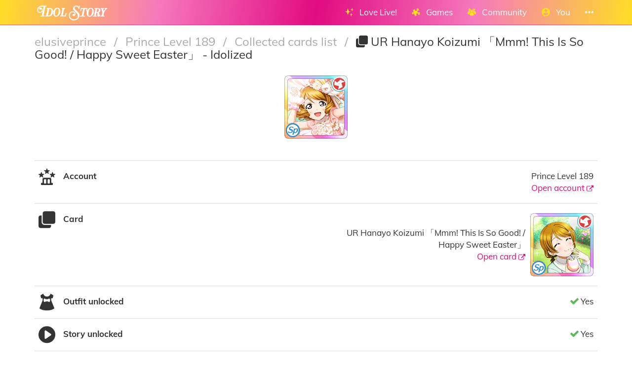

--- FILE ---
content_type: text/html; charset=utf-8
request_url: https://www.google.com/recaptcha/api2/anchor?ar=1&k=6LeMXWsqAAAAADjCswSkkNOU_PitMQt1_qeL89oH&co=aHR0cHM6Ly9pZG9sLnN0OjQ0Mw..&hl=en&v=PoyoqOPhxBO7pBk68S4YbpHZ&size=invisible&anchor-ms=20000&execute-ms=30000&cb=b66q34sjtczr
body_size: 48610
content:
<!DOCTYPE HTML><html dir="ltr" lang="en"><head><meta http-equiv="Content-Type" content="text/html; charset=UTF-8">
<meta http-equiv="X-UA-Compatible" content="IE=edge">
<title>reCAPTCHA</title>
<style type="text/css">
/* cyrillic-ext */
@font-face {
  font-family: 'Roboto';
  font-style: normal;
  font-weight: 400;
  font-stretch: 100%;
  src: url(//fonts.gstatic.com/s/roboto/v48/KFO7CnqEu92Fr1ME7kSn66aGLdTylUAMa3GUBHMdazTgWw.woff2) format('woff2');
  unicode-range: U+0460-052F, U+1C80-1C8A, U+20B4, U+2DE0-2DFF, U+A640-A69F, U+FE2E-FE2F;
}
/* cyrillic */
@font-face {
  font-family: 'Roboto';
  font-style: normal;
  font-weight: 400;
  font-stretch: 100%;
  src: url(//fonts.gstatic.com/s/roboto/v48/KFO7CnqEu92Fr1ME7kSn66aGLdTylUAMa3iUBHMdazTgWw.woff2) format('woff2');
  unicode-range: U+0301, U+0400-045F, U+0490-0491, U+04B0-04B1, U+2116;
}
/* greek-ext */
@font-face {
  font-family: 'Roboto';
  font-style: normal;
  font-weight: 400;
  font-stretch: 100%;
  src: url(//fonts.gstatic.com/s/roboto/v48/KFO7CnqEu92Fr1ME7kSn66aGLdTylUAMa3CUBHMdazTgWw.woff2) format('woff2');
  unicode-range: U+1F00-1FFF;
}
/* greek */
@font-face {
  font-family: 'Roboto';
  font-style: normal;
  font-weight: 400;
  font-stretch: 100%;
  src: url(//fonts.gstatic.com/s/roboto/v48/KFO7CnqEu92Fr1ME7kSn66aGLdTylUAMa3-UBHMdazTgWw.woff2) format('woff2');
  unicode-range: U+0370-0377, U+037A-037F, U+0384-038A, U+038C, U+038E-03A1, U+03A3-03FF;
}
/* math */
@font-face {
  font-family: 'Roboto';
  font-style: normal;
  font-weight: 400;
  font-stretch: 100%;
  src: url(//fonts.gstatic.com/s/roboto/v48/KFO7CnqEu92Fr1ME7kSn66aGLdTylUAMawCUBHMdazTgWw.woff2) format('woff2');
  unicode-range: U+0302-0303, U+0305, U+0307-0308, U+0310, U+0312, U+0315, U+031A, U+0326-0327, U+032C, U+032F-0330, U+0332-0333, U+0338, U+033A, U+0346, U+034D, U+0391-03A1, U+03A3-03A9, U+03B1-03C9, U+03D1, U+03D5-03D6, U+03F0-03F1, U+03F4-03F5, U+2016-2017, U+2034-2038, U+203C, U+2040, U+2043, U+2047, U+2050, U+2057, U+205F, U+2070-2071, U+2074-208E, U+2090-209C, U+20D0-20DC, U+20E1, U+20E5-20EF, U+2100-2112, U+2114-2115, U+2117-2121, U+2123-214F, U+2190, U+2192, U+2194-21AE, U+21B0-21E5, U+21F1-21F2, U+21F4-2211, U+2213-2214, U+2216-22FF, U+2308-230B, U+2310, U+2319, U+231C-2321, U+2336-237A, U+237C, U+2395, U+239B-23B7, U+23D0, U+23DC-23E1, U+2474-2475, U+25AF, U+25B3, U+25B7, U+25BD, U+25C1, U+25CA, U+25CC, U+25FB, U+266D-266F, U+27C0-27FF, U+2900-2AFF, U+2B0E-2B11, U+2B30-2B4C, U+2BFE, U+3030, U+FF5B, U+FF5D, U+1D400-1D7FF, U+1EE00-1EEFF;
}
/* symbols */
@font-face {
  font-family: 'Roboto';
  font-style: normal;
  font-weight: 400;
  font-stretch: 100%;
  src: url(//fonts.gstatic.com/s/roboto/v48/KFO7CnqEu92Fr1ME7kSn66aGLdTylUAMaxKUBHMdazTgWw.woff2) format('woff2');
  unicode-range: U+0001-000C, U+000E-001F, U+007F-009F, U+20DD-20E0, U+20E2-20E4, U+2150-218F, U+2190, U+2192, U+2194-2199, U+21AF, U+21E6-21F0, U+21F3, U+2218-2219, U+2299, U+22C4-22C6, U+2300-243F, U+2440-244A, U+2460-24FF, U+25A0-27BF, U+2800-28FF, U+2921-2922, U+2981, U+29BF, U+29EB, U+2B00-2BFF, U+4DC0-4DFF, U+FFF9-FFFB, U+10140-1018E, U+10190-1019C, U+101A0, U+101D0-101FD, U+102E0-102FB, U+10E60-10E7E, U+1D2C0-1D2D3, U+1D2E0-1D37F, U+1F000-1F0FF, U+1F100-1F1AD, U+1F1E6-1F1FF, U+1F30D-1F30F, U+1F315, U+1F31C, U+1F31E, U+1F320-1F32C, U+1F336, U+1F378, U+1F37D, U+1F382, U+1F393-1F39F, U+1F3A7-1F3A8, U+1F3AC-1F3AF, U+1F3C2, U+1F3C4-1F3C6, U+1F3CA-1F3CE, U+1F3D4-1F3E0, U+1F3ED, U+1F3F1-1F3F3, U+1F3F5-1F3F7, U+1F408, U+1F415, U+1F41F, U+1F426, U+1F43F, U+1F441-1F442, U+1F444, U+1F446-1F449, U+1F44C-1F44E, U+1F453, U+1F46A, U+1F47D, U+1F4A3, U+1F4B0, U+1F4B3, U+1F4B9, U+1F4BB, U+1F4BF, U+1F4C8-1F4CB, U+1F4D6, U+1F4DA, U+1F4DF, U+1F4E3-1F4E6, U+1F4EA-1F4ED, U+1F4F7, U+1F4F9-1F4FB, U+1F4FD-1F4FE, U+1F503, U+1F507-1F50B, U+1F50D, U+1F512-1F513, U+1F53E-1F54A, U+1F54F-1F5FA, U+1F610, U+1F650-1F67F, U+1F687, U+1F68D, U+1F691, U+1F694, U+1F698, U+1F6AD, U+1F6B2, U+1F6B9-1F6BA, U+1F6BC, U+1F6C6-1F6CF, U+1F6D3-1F6D7, U+1F6E0-1F6EA, U+1F6F0-1F6F3, U+1F6F7-1F6FC, U+1F700-1F7FF, U+1F800-1F80B, U+1F810-1F847, U+1F850-1F859, U+1F860-1F887, U+1F890-1F8AD, U+1F8B0-1F8BB, U+1F8C0-1F8C1, U+1F900-1F90B, U+1F93B, U+1F946, U+1F984, U+1F996, U+1F9E9, U+1FA00-1FA6F, U+1FA70-1FA7C, U+1FA80-1FA89, U+1FA8F-1FAC6, U+1FACE-1FADC, U+1FADF-1FAE9, U+1FAF0-1FAF8, U+1FB00-1FBFF;
}
/* vietnamese */
@font-face {
  font-family: 'Roboto';
  font-style: normal;
  font-weight: 400;
  font-stretch: 100%;
  src: url(//fonts.gstatic.com/s/roboto/v48/KFO7CnqEu92Fr1ME7kSn66aGLdTylUAMa3OUBHMdazTgWw.woff2) format('woff2');
  unicode-range: U+0102-0103, U+0110-0111, U+0128-0129, U+0168-0169, U+01A0-01A1, U+01AF-01B0, U+0300-0301, U+0303-0304, U+0308-0309, U+0323, U+0329, U+1EA0-1EF9, U+20AB;
}
/* latin-ext */
@font-face {
  font-family: 'Roboto';
  font-style: normal;
  font-weight: 400;
  font-stretch: 100%;
  src: url(//fonts.gstatic.com/s/roboto/v48/KFO7CnqEu92Fr1ME7kSn66aGLdTylUAMa3KUBHMdazTgWw.woff2) format('woff2');
  unicode-range: U+0100-02BA, U+02BD-02C5, U+02C7-02CC, U+02CE-02D7, U+02DD-02FF, U+0304, U+0308, U+0329, U+1D00-1DBF, U+1E00-1E9F, U+1EF2-1EFF, U+2020, U+20A0-20AB, U+20AD-20C0, U+2113, U+2C60-2C7F, U+A720-A7FF;
}
/* latin */
@font-face {
  font-family: 'Roboto';
  font-style: normal;
  font-weight: 400;
  font-stretch: 100%;
  src: url(//fonts.gstatic.com/s/roboto/v48/KFO7CnqEu92Fr1ME7kSn66aGLdTylUAMa3yUBHMdazQ.woff2) format('woff2');
  unicode-range: U+0000-00FF, U+0131, U+0152-0153, U+02BB-02BC, U+02C6, U+02DA, U+02DC, U+0304, U+0308, U+0329, U+2000-206F, U+20AC, U+2122, U+2191, U+2193, U+2212, U+2215, U+FEFF, U+FFFD;
}
/* cyrillic-ext */
@font-face {
  font-family: 'Roboto';
  font-style: normal;
  font-weight: 500;
  font-stretch: 100%;
  src: url(//fonts.gstatic.com/s/roboto/v48/KFO7CnqEu92Fr1ME7kSn66aGLdTylUAMa3GUBHMdazTgWw.woff2) format('woff2');
  unicode-range: U+0460-052F, U+1C80-1C8A, U+20B4, U+2DE0-2DFF, U+A640-A69F, U+FE2E-FE2F;
}
/* cyrillic */
@font-face {
  font-family: 'Roboto';
  font-style: normal;
  font-weight: 500;
  font-stretch: 100%;
  src: url(//fonts.gstatic.com/s/roboto/v48/KFO7CnqEu92Fr1ME7kSn66aGLdTylUAMa3iUBHMdazTgWw.woff2) format('woff2');
  unicode-range: U+0301, U+0400-045F, U+0490-0491, U+04B0-04B1, U+2116;
}
/* greek-ext */
@font-face {
  font-family: 'Roboto';
  font-style: normal;
  font-weight: 500;
  font-stretch: 100%;
  src: url(//fonts.gstatic.com/s/roboto/v48/KFO7CnqEu92Fr1ME7kSn66aGLdTylUAMa3CUBHMdazTgWw.woff2) format('woff2');
  unicode-range: U+1F00-1FFF;
}
/* greek */
@font-face {
  font-family: 'Roboto';
  font-style: normal;
  font-weight: 500;
  font-stretch: 100%;
  src: url(//fonts.gstatic.com/s/roboto/v48/KFO7CnqEu92Fr1ME7kSn66aGLdTylUAMa3-UBHMdazTgWw.woff2) format('woff2');
  unicode-range: U+0370-0377, U+037A-037F, U+0384-038A, U+038C, U+038E-03A1, U+03A3-03FF;
}
/* math */
@font-face {
  font-family: 'Roboto';
  font-style: normal;
  font-weight: 500;
  font-stretch: 100%;
  src: url(//fonts.gstatic.com/s/roboto/v48/KFO7CnqEu92Fr1ME7kSn66aGLdTylUAMawCUBHMdazTgWw.woff2) format('woff2');
  unicode-range: U+0302-0303, U+0305, U+0307-0308, U+0310, U+0312, U+0315, U+031A, U+0326-0327, U+032C, U+032F-0330, U+0332-0333, U+0338, U+033A, U+0346, U+034D, U+0391-03A1, U+03A3-03A9, U+03B1-03C9, U+03D1, U+03D5-03D6, U+03F0-03F1, U+03F4-03F5, U+2016-2017, U+2034-2038, U+203C, U+2040, U+2043, U+2047, U+2050, U+2057, U+205F, U+2070-2071, U+2074-208E, U+2090-209C, U+20D0-20DC, U+20E1, U+20E5-20EF, U+2100-2112, U+2114-2115, U+2117-2121, U+2123-214F, U+2190, U+2192, U+2194-21AE, U+21B0-21E5, U+21F1-21F2, U+21F4-2211, U+2213-2214, U+2216-22FF, U+2308-230B, U+2310, U+2319, U+231C-2321, U+2336-237A, U+237C, U+2395, U+239B-23B7, U+23D0, U+23DC-23E1, U+2474-2475, U+25AF, U+25B3, U+25B7, U+25BD, U+25C1, U+25CA, U+25CC, U+25FB, U+266D-266F, U+27C0-27FF, U+2900-2AFF, U+2B0E-2B11, U+2B30-2B4C, U+2BFE, U+3030, U+FF5B, U+FF5D, U+1D400-1D7FF, U+1EE00-1EEFF;
}
/* symbols */
@font-face {
  font-family: 'Roboto';
  font-style: normal;
  font-weight: 500;
  font-stretch: 100%;
  src: url(//fonts.gstatic.com/s/roboto/v48/KFO7CnqEu92Fr1ME7kSn66aGLdTylUAMaxKUBHMdazTgWw.woff2) format('woff2');
  unicode-range: U+0001-000C, U+000E-001F, U+007F-009F, U+20DD-20E0, U+20E2-20E4, U+2150-218F, U+2190, U+2192, U+2194-2199, U+21AF, U+21E6-21F0, U+21F3, U+2218-2219, U+2299, U+22C4-22C6, U+2300-243F, U+2440-244A, U+2460-24FF, U+25A0-27BF, U+2800-28FF, U+2921-2922, U+2981, U+29BF, U+29EB, U+2B00-2BFF, U+4DC0-4DFF, U+FFF9-FFFB, U+10140-1018E, U+10190-1019C, U+101A0, U+101D0-101FD, U+102E0-102FB, U+10E60-10E7E, U+1D2C0-1D2D3, U+1D2E0-1D37F, U+1F000-1F0FF, U+1F100-1F1AD, U+1F1E6-1F1FF, U+1F30D-1F30F, U+1F315, U+1F31C, U+1F31E, U+1F320-1F32C, U+1F336, U+1F378, U+1F37D, U+1F382, U+1F393-1F39F, U+1F3A7-1F3A8, U+1F3AC-1F3AF, U+1F3C2, U+1F3C4-1F3C6, U+1F3CA-1F3CE, U+1F3D4-1F3E0, U+1F3ED, U+1F3F1-1F3F3, U+1F3F5-1F3F7, U+1F408, U+1F415, U+1F41F, U+1F426, U+1F43F, U+1F441-1F442, U+1F444, U+1F446-1F449, U+1F44C-1F44E, U+1F453, U+1F46A, U+1F47D, U+1F4A3, U+1F4B0, U+1F4B3, U+1F4B9, U+1F4BB, U+1F4BF, U+1F4C8-1F4CB, U+1F4D6, U+1F4DA, U+1F4DF, U+1F4E3-1F4E6, U+1F4EA-1F4ED, U+1F4F7, U+1F4F9-1F4FB, U+1F4FD-1F4FE, U+1F503, U+1F507-1F50B, U+1F50D, U+1F512-1F513, U+1F53E-1F54A, U+1F54F-1F5FA, U+1F610, U+1F650-1F67F, U+1F687, U+1F68D, U+1F691, U+1F694, U+1F698, U+1F6AD, U+1F6B2, U+1F6B9-1F6BA, U+1F6BC, U+1F6C6-1F6CF, U+1F6D3-1F6D7, U+1F6E0-1F6EA, U+1F6F0-1F6F3, U+1F6F7-1F6FC, U+1F700-1F7FF, U+1F800-1F80B, U+1F810-1F847, U+1F850-1F859, U+1F860-1F887, U+1F890-1F8AD, U+1F8B0-1F8BB, U+1F8C0-1F8C1, U+1F900-1F90B, U+1F93B, U+1F946, U+1F984, U+1F996, U+1F9E9, U+1FA00-1FA6F, U+1FA70-1FA7C, U+1FA80-1FA89, U+1FA8F-1FAC6, U+1FACE-1FADC, U+1FADF-1FAE9, U+1FAF0-1FAF8, U+1FB00-1FBFF;
}
/* vietnamese */
@font-face {
  font-family: 'Roboto';
  font-style: normal;
  font-weight: 500;
  font-stretch: 100%;
  src: url(//fonts.gstatic.com/s/roboto/v48/KFO7CnqEu92Fr1ME7kSn66aGLdTylUAMa3OUBHMdazTgWw.woff2) format('woff2');
  unicode-range: U+0102-0103, U+0110-0111, U+0128-0129, U+0168-0169, U+01A0-01A1, U+01AF-01B0, U+0300-0301, U+0303-0304, U+0308-0309, U+0323, U+0329, U+1EA0-1EF9, U+20AB;
}
/* latin-ext */
@font-face {
  font-family: 'Roboto';
  font-style: normal;
  font-weight: 500;
  font-stretch: 100%;
  src: url(//fonts.gstatic.com/s/roboto/v48/KFO7CnqEu92Fr1ME7kSn66aGLdTylUAMa3KUBHMdazTgWw.woff2) format('woff2');
  unicode-range: U+0100-02BA, U+02BD-02C5, U+02C7-02CC, U+02CE-02D7, U+02DD-02FF, U+0304, U+0308, U+0329, U+1D00-1DBF, U+1E00-1E9F, U+1EF2-1EFF, U+2020, U+20A0-20AB, U+20AD-20C0, U+2113, U+2C60-2C7F, U+A720-A7FF;
}
/* latin */
@font-face {
  font-family: 'Roboto';
  font-style: normal;
  font-weight: 500;
  font-stretch: 100%;
  src: url(//fonts.gstatic.com/s/roboto/v48/KFO7CnqEu92Fr1ME7kSn66aGLdTylUAMa3yUBHMdazQ.woff2) format('woff2');
  unicode-range: U+0000-00FF, U+0131, U+0152-0153, U+02BB-02BC, U+02C6, U+02DA, U+02DC, U+0304, U+0308, U+0329, U+2000-206F, U+20AC, U+2122, U+2191, U+2193, U+2212, U+2215, U+FEFF, U+FFFD;
}
/* cyrillic-ext */
@font-face {
  font-family: 'Roboto';
  font-style: normal;
  font-weight: 900;
  font-stretch: 100%;
  src: url(//fonts.gstatic.com/s/roboto/v48/KFO7CnqEu92Fr1ME7kSn66aGLdTylUAMa3GUBHMdazTgWw.woff2) format('woff2');
  unicode-range: U+0460-052F, U+1C80-1C8A, U+20B4, U+2DE0-2DFF, U+A640-A69F, U+FE2E-FE2F;
}
/* cyrillic */
@font-face {
  font-family: 'Roboto';
  font-style: normal;
  font-weight: 900;
  font-stretch: 100%;
  src: url(//fonts.gstatic.com/s/roboto/v48/KFO7CnqEu92Fr1ME7kSn66aGLdTylUAMa3iUBHMdazTgWw.woff2) format('woff2');
  unicode-range: U+0301, U+0400-045F, U+0490-0491, U+04B0-04B1, U+2116;
}
/* greek-ext */
@font-face {
  font-family: 'Roboto';
  font-style: normal;
  font-weight: 900;
  font-stretch: 100%;
  src: url(//fonts.gstatic.com/s/roboto/v48/KFO7CnqEu92Fr1ME7kSn66aGLdTylUAMa3CUBHMdazTgWw.woff2) format('woff2');
  unicode-range: U+1F00-1FFF;
}
/* greek */
@font-face {
  font-family: 'Roboto';
  font-style: normal;
  font-weight: 900;
  font-stretch: 100%;
  src: url(//fonts.gstatic.com/s/roboto/v48/KFO7CnqEu92Fr1ME7kSn66aGLdTylUAMa3-UBHMdazTgWw.woff2) format('woff2');
  unicode-range: U+0370-0377, U+037A-037F, U+0384-038A, U+038C, U+038E-03A1, U+03A3-03FF;
}
/* math */
@font-face {
  font-family: 'Roboto';
  font-style: normal;
  font-weight: 900;
  font-stretch: 100%;
  src: url(//fonts.gstatic.com/s/roboto/v48/KFO7CnqEu92Fr1ME7kSn66aGLdTylUAMawCUBHMdazTgWw.woff2) format('woff2');
  unicode-range: U+0302-0303, U+0305, U+0307-0308, U+0310, U+0312, U+0315, U+031A, U+0326-0327, U+032C, U+032F-0330, U+0332-0333, U+0338, U+033A, U+0346, U+034D, U+0391-03A1, U+03A3-03A9, U+03B1-03C9, U+03D1, U+03D5-03D6, U+03F0-03F1, U+03F4-03F5, U+2016-2017, U+2034-2038, U+203C, U+2040, U+2043, U+2047, U+2050, U+2057, U+205F, U+2070-2071, U+2074-208E, U+2090-209C, U+20D0-20DC, U+20E1, U+20E5-20EF, U+2100-2112, U+2114-2115, U+2117-2121, U+2123-214F, U+2190, U+2192, U+2194-21AE, U+21B0-21E5, U+21F1-21F2, U+21F4-2211, U+2213-2214, U+2216-22FF, U+2308-230B, U+2310, U+2319, U+231C-2321, U+2336-237A, U+237C, U+2395, U+239B-23B7, U+23D0, U+23DC-23E1, U+2474-2475, U+25AF, U+25B3, U+25B7, U+25BD, U+25C1, U+25CA, U+25CC, U+25FB, U+266D-266F, U+27C0-27FF, U+2900-2AFF, U+2B0E-2B11, U+2B30-2B4C, U+2BFE, U+3030, U+FF5B, U+FF5D, U+1D400-1D7FF, U+1EE00-1EEFF;
}
/* symbols */
@font-face {
  font-family: 'Roboto';
  font-style: normal;
  font-weight: 900;
  font-stretch: 100%;
  src: url(//fonts.gstatic.com/s/roboto/v48/KFO7CnqEu92Fr1ME7kSn66aGLdTylUAMaxKUBHMdazTgWw.woff2) format('woff2');
  unicode-range: U+0001-000C, U+000E-001F, U+007F-009F, U+20DD-20E0, U+20E2-20E4, U+2150-218F, U+2190, U+2192, U+2194-2199, U+21AF, U+21E6-21F0, U+21F3, U+2218-2219, U+2299, U+22C4-22C6, U+2300-243F, U+2440-244A, U+2460-24FF, U+25A0-27BF, U+2800-28FF, U+2921-2922, U+2981, U+29BF, U+29EB, U+2B00-2BFF, U+4DC0-4DFF, U+FFF9-FFFB, U+10140-1018E, U+10190-1019C, U+101A0, U+101D0-101FD, U+102E0-102FB, U+10E60-10E7E, U+1D2C0-1D2D3, U+1D2E0-1D37F, U+1F000-1F0FF, U+1F100-1F1AD, U+1F1E6-1F1FF, U+1F30D-1F30F, U+1F315, U+1F31C, U+1F31E, U+1F320-1F32C, U+1F336, U+1F378, U+1F37D, U+1F382, U+1F393-1F39F, U+1F3A7-1F3A8, U+1F3AC-1F3AF, U+1F3C2, U+1F3C4-1F3C6, U+1F3CA-1F3CE, U+1F3D4-1F3E0, U+1F3ED, U+1F3F1-1F3F3, U+1F3F5-1F3F7, U+1F408, U+1F415, U+1F41F, U+1F426, U+1F43F, U+1F441-1F442, U+1F444, U+1F446-1F449, U+1F44C-1F44E, U+1F453, U+1F46A, U+1F47D, U+1F4A3, U+1F4B0, U+1F4B3, U+1F4B9, U+1F4BB, U+1F4BF, U+1F4C8-1F4CB, U+1F4D6, U+1F4DA, U+1F4DF, U+1F4E3-1F4E6, U+1F4EA-1F4ED, U+1F4F7, U+1F4F9-1F4FB, U+1F4FD-1F4FE, U+1F503, U+1F507-1F50B, U+1F50D, U+1F512-1F513, U+1F53E-1F54A, U+1F54F-1F5FA, U+1F610, U+1F650-1F67F, U+1F687, U+1F68D, U+1F691, U+1F694, U+1F698, U+1F6AD, U+1F6B2, U+1F6B9-1F6BA, U+1F6BC, U+1F6C6-1F6CF, U+1F6D3-1F6D7, U+1F6E0-1F6EA, U+1F6F0-1F6F3, U+1F6F7-1F6FC, U+1F700-1F7FF, U+1F800-1F80B, U+1F810-1F847, U+1F850-1F859, U+1F860-1F887, U+1F890-1F8AD, U+1F8B0-1F8BB, U+1F8C0-1F8C1, U+1F900-1F90B, U+1F93B, U+1F946, U+1F984, U+1F996, U+1F9E9, U+1FA00-1FA6F, U+1FA70-1FA7C, U+1FA80-1FA89, U+1FA8F-1FAC6, U+1FACE-1FADC, U+1FADF-1FAE9, U+1FAF0-1FAF8, U+1FB00-1FBFF;
}
/* vietnamese */
@font-face {
  font-family: 'Roboto';
  font-style: normal;
  font-weight: 900;
  font-stretch: 100%;
  src: url(//fonts.gstatic.com/s/roboto/v48/KFO7CnqEu92Fr1ME7kSn66aGLdTylUAMa3OUBHMdazTgWw.woff2) format('woff2');
  unicode-range: U+0102-0103, U+0110-0111, U+0128-0129, U+0168-0169, U+01A0-01A1, U+01AF-01B0, U+0300-0301, U+0303-0304, U+0308-0309, U+0323, U+0329, U+1EA0-1EF9, U+20AB;
}
/* latin-ext */
@font-face {
  font-family: 'Roboto';
  font-style: normal;
  font-weight: 900;
  font-stretch: 100%;
  src: url(//fonts.gstatic.com/s/roboto/v48/KFO7CnqEu92Fr1ME7kSn66aGLdTylUAMa3KUBHMdazTgWw.woff2) format('woff2');
  unicode-range: U+0100-02BA, U+02BD-02C5, U+02C7-02CC, U+02CE-02D7, U+02DD-02FF, U+0304, U+0308, U+0329, U+1D00-1DBF, U+1E00-1E9F, U+1EF2-1EFF, U+2020, U+20A0-20AB, U+20AD-20C0, U+2113, U+2C60-2C7F, U+A720-A7FF;
}
/* latin */
@font-face {
  font-family: 'Roboto';
  font-style: normal;
  font-weight: 900;
  font-stretch: 100%;
  src: url(//fonts.gstatic.com/s/roboto/v48/KFO7CnqEu92Fr1ME7kSn66aGLdTylUAMa3yUBHMdazQ.woff2) format('woff2');
  unicode-range: U+0000-00FF, U+0131, U+0152-0153, U+02BB-02BC, U+02C6, U+02DA, U+02DC, U+0304, U+0308, U+0329, U+2000-206F, U+20AC, U+2122, U+2191, U+2193, U+2212, U+2215, U+FEFF, U+FFFD;
}

</style>
<link rel="stylesheet" type="text/css" href="https://www.gstatic.com/recaptcha/releases/PoyoqOPhxBO7pBk68S4YbpHZ/styles__ltr.css">
<script nonce="SBExNpLFB9K-PPjufy0bZQ" type="text/javascript">window['__recaptcha_api'] = 'https://www.google.com/recaptcha/api2/';</script>
<script type="text/javascript" src="https://www.gstatic.com/recaptcha/releases/PoyoqOPhxBO7pBk68S4YbpHZ/recaptcha__en.js" nonce="SBExNpLFB9K-PPjufy0bZQ">
      
    </script></head>
<body><div id="rc-anchor-alert" class="rc-anchor-alert"></div>
<input type="hidden" id="recaptcha-token" value="[base64]">
<script type="text/javascript" nonce="SBExNpLFB9K-PPjufy0bZQ">
      recaptcha.anchor.Main.init("[\x22ainput\x22,[\x22bgdata\x22,\x22\x22,\[base64]/[base64]/[base64]/[base64]/[base64]/[base64]/KGcoTywyNTMsTy5PKSxVRyhPLEMpKTpnKE8sMjUzLEMpLE8pKSxsKSksTykpfSxieT1mdW5jdGlvbihDLE8sdSxsKXtmb3IobD0odT1SKEMpLDApO08+MDtPLS0pbD1sPDw4fFooQyk7ZyhDLHUsbCl9LFVHPWZ1bmN0aW9uKEMsTyl7Qy5pLmxlbmd0aD4xMDQ/[base64]/[base64]/[base64]/[base64]/[base64]/[base64]/[base64]\\u003d\x22,\[base64]\\u003d\x22,\x22KhAYw43Cm0/DusKzw57Cq8KhVhkFw65Nw59zZnIyw4fDnjjCpsKTLF7CuiPCk0vCuMKnA1kdP2gTwr7CpcOrOsKDwo/CjsKMEMKBY8OKYzbCr8ODGkvCo8OANxdxw70qZDA4wrpxwpAKBMOxwokew7TChMOKwpIKAFPCpGhXCX7DskvDusKHw6nDncOSIMOEwp7DtVhxw5xTS8Kiw5lud1rCksKDVsKewp0/wo1pS2w3CMO4w5nDjsORUsKnKsOsw5LCqBQSw7zCosK0AMK5NxjDklcSwrjDh8KTwrTDm8KRw6F8AsOGw5IFMMKyPUASwoPDhTUgZ1g+Nh/DhlTDsi9QYDfCu8Oqw6dmTMKlOBBEw7V0UsODwoVmw5XCtxcGdcO6wplnXMKGwo4bS1p5w5gawokwwqjDm8KGw6XDi39cw7Afw4TDpAMrQ8OqwpJvUsKNLFbCtgHDhFoYQ8KrXXLCkRx0E8K/NMKdw43CjyDDuHM8woUUwplew5d0w5HDtcO7w7/DlcKyYgfDlwYCQ2hoGQIJwq5RwpkhwqxYw4twJhDCphDClcKQwpsTw598w5fCk0wew5bCpQPDlcKKw4rCsW7DuR3CjsOTBTF/B8OXw5pEwozCpcOwwqwjwqZ2w7E/WMOhwpbDpcKQGUfCpMO3wr0Rw67DiT41w7TDj8K0BUojUSLClCNDWsObS2zDj8KOwrzCkCDChcOIw4DCnMK2woIcUsKgd8KWPsO9wrrDtEpSwoRWwq3Cg3kzH8K+d8KHTwzCoFU/AsKFwqrDvMOPDiM+I13CpE3CimbCiWg6K8OyecORR2fCjUDDuS/DtkXDiMOkVsOmwrLCs8ObwpFoMAHDkcOCAMOJwo/Co8K/MMKbVSZqTFDDv8OLK8OvCm8Gw6xzw4/Dqyo6w7TDiMKuwr0Gw5QwWloNHgxtwq5xwpnCkWsrTcKLw47CvSIpMhrDjgprEMKASsOtbzXDrMOYwoAcG8KbPiF6w5Ujw5/DpsOuFTfDo0nDncKDFGYQw7DCgsKrw4vCn8OqwpHCr3EMwovCmxXCoMOjBHZlUzkEwrHCrcO0w4bCucK2w5E7VwBjWXwywoPCm3fDgkrCqMOzw4XDhsKld1zDgmXClMOww5rDhcKtwp86HQXCsgobIBTCr8O7K1/[base64]/[base64]/w7fDiQRnwoXCtEgrw6fCl30twqfDiXdcwp5kBGzCvVnCmcKUwozCgsK6wrtWw4XCp8KuUlXDi8K/dMK5w4hWwo8uwofCtzsNwqIqw5LDqghmw7DDucOrwopcRzzDmF0Nw67Cqm/DkmbCkMOaBsK5VsKHwpPCmcKqwrnCiMOACMKKwpDDu8KTw4Jxw6Z/RAICYlk1HMOkWCTDucKLesKjw69UUwhqwq9oC8OnM8KTZcOMw7kAwoRXOsOJwrdDEsKtw4Iow7s6RsKlesOlDMOIPX53wp/ChUDDv8K+wpnDqMKDc8KJXXNWIFssSHR6wqM7Dk/[base64]/DqMOPwpXDpWzCnVMWw5F/PcOVMcK8wpLDmlVaQ8OYw4jCmi9Mw7TCrcOQwpRFw6fCssOOJhnCmsOvR1Ufw5jCvMKxw68Vwr4Hw7jDjg1bwoLDgV1gwr3CgMOKNcK8wrklRMKewo5Qw6I6w4rDnsOlw5JvI8O8w4fChcKow5IswpnCqsO/wp/DmHbCkDULPjLDvmxncBtaIcOgf8Ovw7YZw4BRw5jDjQwPw6YQwpjCngnCosOMwr/Dt8OyFcOEw6dMwol5MEw6JsO/w4Q9w6fDrMOXwrPCsVPDqMOfPhsfUsK3AzBlAyIWWSPDsBFXw5nCs2wQLsKlP8O1wp7Ct33CvEw4wqkTZcK2FmhSwoplO3LCjcKqw5JHwqVYP3DCsXIUV8Kuw41+LMOaNgjCkMKQwpzDjnvDh8Kfwql8w78zWMOjbMK6w7LDmcKLSA3ChMOaw6/CiMOfNyjCmFvDgDF5wpxnwrbDl8OudRbDsQnClsK2MifCocKOwpF3E8K8w44tw7FYAC4NCMKWDTvClMOHw45sw5LCjsKGw5okKCbDux7CthpjwqYiwq4/blk+w55WXCvDng9Sw4DDqcK7aTxqwqNPw493wrrDsR3ChiTCqMO/w7LDmMKuBgFeTsKIwrfDhhvDhiABPMORHcO3w48nB8Olw4bCqMKhwrnCrsOoEQ5tSB7DimnCocOWwrnCrgQXw4bCrsOfD2/DnMKjWsOqPcOqwqTDiynCjyd+SVPCqGkSwp7CujV9VcKVFMKoRlPDo2rCuW01cMOZFcK/wpjCoEFww4HCk8Kywr0sPQLDhlBPHDvDphcdwpHCulbCnnzCrgNIwoI3wrLDoDxjEFEiT8KABE8Gb8OOwr4Dw6c/w4w5woMNaDLDoBttOcOgSMKWw7/[base64]/XMKswo0uwocNwpY9wprDjcK9wrPClDDDkcORexTCt8OiHcKqQGHDhD0Mw4QsD8KDwr3CnsOUw5dHwpxJwpw5Zj7DtEzDvxURw6HDh8OBTcOACl0UwpAZw6DCsMKYwp/DmcKgw5zCscOtwqQww6xhCCMuw6MOT8OUwpXDlQJ5bRlIe8KZwpTDvcOBbmHCqUvCtQRoHcOSw4/CjcKewrHCrWMmwoLCtMOgfsOiwqE3bRHClMOKRys7w5PDhD3DviJXwqt/[base64]/CsHdNw5jDq8KCM8OsLSLCpgzCiyRxwopcwowkF8O5UXkzwoDCh8OKwoHDgcOVwqjDu8ObB8KCYsKGwrjCvcK5wq/CrMKDNMO1wpAbw4VGQcOUw6jCj8O4w5rDrcKjw7DCsS5twp/DqmBrFnXCohHCsV44w6DCusKqSsOzwrzClcKZwotTAm3CnSzDp8KpwrLCoywRwr0dQcOPw4DCssKww6TCtcKJJMO/I8K7w57Dv8O1w4/CmR/CsEEww7HClg/CinIbw5nCuCNRwpTDnlxtwp7Cs3jDi2nDjMKaNcOUGsO5RcOnw7wRwrjDtE/[base64]/DmDtKGFLDljQcw4FpwoscZAo+GsKed8K0w5oHw7hww5Rac8OUwrBIw7VXasOPIMK2wpIYw7LCu8OfOgsUEDHChsOJwr/DicOywpfDi8Kfwr1qHHXDvMOGU8ONw7bDq3VLZsKDw4tlC17CnsKgwpfDhxTDv8KBFQ3DshbCtUhvRMKOJD/DqsOGw58swqLCimghAyoeHcOtwpA6DMKEw4kybmTCq8KrfGjDi8Ohw4lPw6XChcKow7oMVicqw4/Ckh1dwo9Odzw1w6zDmcKKw53DhcKpwr93wrLDii8TwpLDjcKMRMO3w7s9NMO7MELCoyXCl8Kaw5jCjkBda8ONw5EiAlAfIXrCvsKAF03ChcKtwoNkw4w5Wk/[base64]/[base64]/acK8wpMZYMKTbh3CuMKBBcOEZV3DgGVlwpUoTWTCkMKLwo7DisOuwpfDpcOyPHUSwpjDt8KVwpctbFjDsMOzRm/DgMOeR2zDlcOSwp4kXMOEScKkwq45S1PDmcKuw7fDmgHDjMK/w7XCqm3DlsKpwpkySEZuHmM7wqTDscK1YhbDuSkzdcOrw71Kw5wSw7VxWW7DiMKTGwPDr8KpD8Kww4rDo2c/[base64]/ChWnDqXjCksOnGsOqVsOrwp/ClMKOwrHCggtQw6hYw5krVHc+wpPDi8KaEUARbsOzwoMEfcKPwpDDsh7DvsK4SMKWbsOjCsK2YcKaw5tBwoVdw4kxw50FwrJIcD/DngHCnn5awrA8w5EAfhjCrcKxwrrCjsO6EHDCuCbCksKgwqbCvwBzw5jDv8OiO8KdTsO0wrLDi00RwrrCpinDpcOuw4TCksKjVsK2Fy8Qw7PCq1F9woApwo9JCG1dUX7Dj8OrwplERyxww5jCpw/Dpy3Djw8jHUNCFSwzwpNSw6XCn8O+wqzCl8K9NMOTw7Ubw7k5wp4ewrbDr8OiwpPDusKcbsKXPwUCUWxkVsOZw4Zyw74nwo0DwqbCr2E4WEwJcMKNAcO2XE7CnsKFeHhLw5LCj8KSwpbDgVzDsS3DmcO2woXCusOGwpA9wr/CjMOLw77DtFhNPsOPw7XDqsKpw5w5fcKpw5PCh8KAwokZCMO+FATDtFc8woXDpMOHOk/CvX5pw6JqYidDaEbDlMOZQx5Xw7Jyw5kEYiRPThc3w5vDgMKFw6J3woQNcU4vO8O/JE0sbsKrwpnCg8O6X8O2e8Kpw5LClMKye8O1IsKKwpAlwpoyw53CtsKpw5ViwrU/[base64]/DjMKpwrg0w7YVwrzCk8O9wrjDtnvDncKTwpzDiFd4wrVFwqEqw4PDssKKQcKfw7QtI8OSV8KCXAnCm8K3wqoWw7HDlhbCrg8RUD/[base64]/[base64]/CkH/DoSLCrsKEw4IJwpsQw4IqSMOuw7F/w7pPTmnCh8Ovw6DCvcK/w4XCiMKYwrfCmzfCmcKrw4wPw7cWw6jCi2nClyjDkz8OL8Oow6hiw6/DkibDuG/Cn2MsJVvDskvDo2YBw4gEXkvCksOew5nDicOSwqBHKcOmDcOKL8OOXMK6wqkVw580F8OSw4QfwqTDkXwIOMOFd8OOIsKAEjPCr8KoNzHCucKLwoHCqEbChkgzDcK1wqXDgAA5cwIuwp/CtcOTwoslw4sGwpPCmTAwwozDksO2wrBQHFzDoMKVCBZdEGTDpcK5w4c8w6hwG8KkZnnDhm4oScK5w57DgU1nHG4Lw7TCukh6w48Owr/[base64]/bsKkFWhCYQTCj8OVc8O7a2EhYwgKewAewq/Dv25iEcKTw7HCqw/CrhRHwoUpwqMNWGcJw6jDhn7CvlPDuMKBwoxfwo44csOFw6ovwpLDosKlFHXChcOBSMOjasKPw6LDlcK0w4vCqwHCsjUTCQrCvyZ6GkTCo8OVw7wJwr7CisKRwpHDhwgUwpFLBwPDkh89w4TDvHrDuB11w6XCrH7DlCXCrMK/[base64]/DqxrDv8Oqw7/[base64]/wrLCqMK3XMKlw6zCmsOJw6/DrjgRGsK3U8OJHCAyXMO9XgLDtyTDrMK6T8KGGMKgwrDCisKSHyvCjMKMwrbCvhd/w5nClGYKSMOYYSBKwpDDsBLDicKtw6HCgcOJw6k6LsO8wrPCuMKxDsOnwrw+worDh8KWwojChsKqEEcawrBoaVnDmVrCrFjCrCbDkmLDkMOeXCQRw6XDqFTDslwlRSbCvcOFLcOMwo/CscKRPsO6w6/Dg8Ocw5ZpcnRlQVYSEwduw7rDncOAwrfDsUIUdjYcwrbCtCxmQ8ODCxlqaMOYeg45Zj3DmMO6wq0LA1vDqXPDu1DCuMOVecOqw6MPYsOew6jDoHnCpRrCoBDDvsKTChgxwpx6w5/[base64]/DksOEwrLDr8OWC38mSMKsw6heOldXwqUNdcKTMcKQw491UsKBBTMEXMOWFMKUwobCvsO4w6UMTsKIOj3CuMO4OTbClsKjwrnCgiPCpcOiAVheCcOyw7vCtH4qw7nDscOIXsO7woFHDsOwFl/CjcKww6bCvnjCv0c5wrEpPGFUwoLDuAdKw6UXw6XCtMKLw4HDicOQKUw2wqNnwpNeOcKFO0fCixnDlQ5Qw5HDocKyHMKFPylhwpxjwpvCji0TdjMKCQBzwqTDnMKVBcOcw7PCoMKScxQENjFCNUTDug/Dp8OATm3CrMOFHcK0V8OFw7ECw7Q4wqfCjGQ6CcOpwqEnVsO1w4LCv8KJHsKrdQ7CqcKsBSPCtMOANsO/w6bDjUTCkMOkwprDpkTCnCjCh3LDpysPwp8Kw4QUQsO5w7wZHBFzwoXDpzDDt8O1U8OtPHbDncKJw4/ClF8awp9wc8Ocw7MXw6AGc8KmQcKlwqVVHjBZAsOiwoR1C8K/w4nDuMOHDMK7KMOBwp3CszECFCQzw693f2PDghnDlG1xwqjDl15+f8OFw7jDu8KswoBlw7XCt1dCPMKCTcOZwoxUw6rDoMO/woXCpsO8w4LCvcKycU3DkF9+YcKRRklcd8KNH8KSw7vCmcOdYQ7Dq1XDuwTDgzNCwoBKw40/[base64]/Cjx4JE28kCcO0wo4owpJcw6cAeDTCtn90wrZIOB7ClhrDrELDosO9w5zDgDdmRcK5wr7CkcO/Xlg7cQFkw5QwOsOnwp7CtwB3wqIjHCQyw4FCwp/[base64]/DssKvCcOgBXLDhlfCn8KZYsK7woJJwqTCosOVCFLDocKtWD9Mw75pYiDCrlDDsALCg3rCuUE2w40Iw6wJw6o8w7Jtw5jDjcOGEMOjcMKRw5rDmsO/woIsfMOSMl/CkcOZw5fCn8KxwqkqIVDCrFDCm8OhFB9cw4nDnsOWADXDiFPDqWtyw4nCpMO1ZRZAaHAywoITw5fCqzpBw5JzXsO3wqApw7oqw4/CtyxMw4tuwrTDnGRFAMKDHsOfGUPClWFaXMOMwoB8wrjCpgRQw5p6wpcuVMKRw6VIwq/Dn8K8wq0eb0bCuEvCi8OrbGLCnsOWMHbCscKuwpQCU24OeSwTw7RWR8KaA2t+EHc/FMKKN8KTw4sabTnDrEE0w6ofwrlxw6fDkW/CksOCdQc9GMKYFVh1GULDoXNPO8KRw6UCSMKeSEPCrh8sHg/[base64]/[base64]/BsKmw6vCtcKgwqXCg8KCezwAwqzCngt2EcOXw6TCrh89MAfDg8KPwqw/w6HDoUBBKMK1woDCpwPCrmMTwoPDh8Klw4HDosObw6FCIMO/I3RJVcOFbA9CMBhswpTDoCR7wosXwotUw67DigdPwqvCuzAswrlOwpEieiLCk8OywoZiw50NGiFGwrN/w7XCn8OgICJQVWrDpXzDlMKXwqjDo3oEw6InwoPCsBrDn8KVwo/ClnBww59hw4AHV8KkwoDDmiHDnVscXXtewp/CoQfDkjfCkgZ3wrfCjjvCs1o3wqkgw6zCvBHCv8K0UMKWwpbDksOJw5UzCzFbw5hFE8OiwpfCjm/CicKKw44wwpXCuMKtw5fDo38ZwonCkwgaJMOLH1tnwofDmsOyw6DDozdFXcOtK8OIw4VEUcOFK1Fnwo1mRcOww5pdw7o4w7PCjmo/w6nDt8KKw7vCs8OLGGoACMOXBTvDrEfDlAZmwpjCrcKtwrTDhj3DisKnBQjDisKlwofCusO3cinCiVrCoX8wwonDrsK1C8KnXcKpw4F+w4XDpMONwrE4w5rCrMKDw7LChDzDoEdpTMOzwogfJnLDkcKKw4rChMOawrfCh1LCpMOmw5nCoSnDosK3w6/[base64]/CthAOc8OhQ8KLwqzDtcOlwr/[base64]/DrsOTNg7ClWLCvUUedMOYwobDhU0TwqfCqcK4e3Fyw4jDrcOOJMKILTfDsATCkhRSwpJSYjjCgsOrw5ELf1DDpQXDh8OgM0TCt8K/[base64]/[base64]/P1zCnhLDgcOyHzNJwqA8w5hzwoHCmMOvensxRcKgw6HDgDHCpT/Cl8KBw4HCnUZLCy4swrcnwrjCsxzCnXPCiRliwpTCiXLDg0jCqwHDhcOzw60kwrx7BUDCn8KMwoQvwrUEGMKfwr/Dr8KzwpXDpzF0w4PDicK4GsOww6rDmsKBw7Ecw6DDncKfwrsEwqvCucKkw6Vqw4HDqkk1wqjCvMK3w4ZDw6oVw4kOFcOTWybCjUDDj8K0w5tEwpHCtcKqXkfCssOhwoTDiWp2asOaw5puwq3CnsKndcK5Lz/[base64]/w69WLsOBw7bDv8KKE8OEwqrDk1XDhQjCjsOkwpDCnRcwNzhCwp7DsBzDrsKELhjCoCARw7vDsR/CuSwYw5Ncwr/DncO9woAwwozCqy/CpsOHwrowORcpwrkCA8K9w5LCiU/DrkrCjR7CnsOtw6llw5TDlcKTwq/[base64]/CksKjw53ChsKBAkdof1zCi8OtMl9IbQVkWjFvw6fCrcKROjvCtcOCO2bCm19MwogQw63Cm8Kkw4BYIcODwqUPQDjCtcOMw5VxHwDDjVBsw6/Cj8ORw4HCuSnDuXDDmcOdwrUCw6wBXEFuw4/[base64]/w7FrwofDpSQpw5kgwpjCkRR/[base64]/Cu8K1w40nw4Qdw5JpAcO+wrtmPMKswqshaCAGw7rDkMK7O8ONbGQ6wo9zZ8KswrF+Yy9Zw5vDmsOSw4k2RV3CjMKGH8OxwoLDhsKJw4TDvmLDtcKCRnnDhH3CijPDmhtSdcKpwrnDuW3Cp3UVHBTCrypqw7rDocOLemgAw4xXwpoTwrvDocO3w6w2wqAwwofDlsK/Z8OQQcK6GcKQwpfCv8K1wpUYX8Osf19sw4nCh8KrR3h8KVRkbUpOw7bCoEoyEislUm7DvW/[base64]/Dv8KUNCZsbsKDZRU5woQ7wpzCvmADJMOXw7sGDjJ9FlQZDHwTw6sPVcOwNsOuGHXDhcOmenPCmEXCr8OXTcOoBUUNXsK/w7hscMOrVF7Di8OHOsOaw79YwrNuHV/Dr8O0dMKQd1jCp8KRw50Cw40qw63DlcOqw6tzEmFpSsK4w4ofHsOdwqQ9woZ/wpVLKMKGX3zCr8OYZcK/[base64]/Dvn7DniAKwq8sLTvDhRQ4wotRw7dyD8KuZF5uwrc2bcOLK2IJw7Jzwq/Cvm8Qwrp8w7pow6HDpRlSADxBF8KIVMKsG8KxRWstQcOFwqbCsMOxw7omFcKmEMOOw4LDrsOEBMOCw7LClV0mB8KYXzcwB8Kqw5BHOnzDoMKaw75TUl15wqFXM8OEwolGfcOUwozDmkAGeXMRw4oGwrMcIWgzesOBf8KABCHDi8OWw5LClEdbMMKaVV9Lwq/Dr8KZCcKLaMKswoZ2worClBENwqk7LWPDonhcwpsnBTvCuMO/[base64]/DuEXDkFzDoGhPT8OCcMO2wqJ4w4DDpQnDucKjcsOgw5oMQxwWw687wpALbMK0w4EXNitqw7zCknIYTcOeeVfCnwZXwqA7MAvDhMOTAMKXw6HDgEodw5/DtsKicwbCnlpUw7dBLMKwR8KHRCl0W8KEw7jDrcKPJg5LPDIvwpjCkhPCmXrDocOQSz0LEcKsJMKrwpt/FMK3w57CliLCizzDjAHDnGEEwpprdUZzw77CosKPQTTDmsOEwrTClG91wq8Gw4fCmgHCuMKWPcKRwrXDhcKsw5DCl33DnMOnwqYzAmvDk8KPwrHDvR50wotjCR7DrCdJdsOkw5LDj0BMw6YpP2vDqcO4Q1t/bXFYw5PCvsKyUEDDrSd6wrM8w73CosONW8KsC8KUw71fw7ROOcKZwq/CvcKiFQ/Cj1DCtCYmwrPDhQNUF8OmeSJXYGRlwq3CgMKGD0FTXC3CisKqwqtTw4zCmcOof8OZTsKTw4rCjwh+NELDjyUawrwBw5/DnsOzQTJUwprCpmRFw47CrsOmNMOLfcKCWh11w5XDjTPCtmTCvGV7Q8Kfw4ZtVAI+wp5UZAjCoDAUcsKEwpXCih11w6fCmDzCo8OpwpfDgSvDm8KOOMKvw63CgHDDlcOQwqHDj2DDoDkDwpsVwodJDU3DpMKiw7rDnMOzQ8KDBS/[base64]/WsOwwqrDoMKXSjDDgMOPwphmKWtowrhLw4HDicKNNcKTw7jCjsKxw54Yw7Vnwp4Ow5bDp8KmSsO4SVzCvsKEf2cNHnHCuCdJbBHCqsKQU8OBwqMRwo9mw5Jrw67DtcKTwqRUw77Cl8K4w45Iw5/DqMOCwqsLOMKLCcOZZcOuS1wrOCDDl8KwJsKYw7PDiMKJw4fClnAqwovCvUwRFn/DqnzDhmPCqcOpXR7CkcKOSiQ3w4LCvcKMwrNuVMK1w5wvw70DwqcTHChwZsK/wrVZwqHCi1zDo8KkGA/CuDXDqsK4woZsJ3dCCSjChcOjLcKZa8Kdb8Oiw79AwqDCt8KwP8OIwo1GDcKJJ3DDkxlnwonCm8Okw6ovw7PCoMK/wrMhfsKbacKPMMOgUMO1CwjDsgxLw5hpwrnDrQokw6rCqMKvw73CqzdLX8Klw4IESRohw49mwr4LG8KjNMKDw5/[base64]/w4g+w5zCnxlECxTCpcOGw41fVMKRw4PDpMKVw6/[base64]/DsEMLAcKCw5vCuTVewqF+IlM3wqIFJ2vDpFgyw7pTNnlVwrjCtmAbwrdDNcKRewnDo2XDg8OIw7HDjMKiUMKzwowdwrTCvMKJwpJ+AMOawoXCq8KqMcKxfRHDsMOJEg/DglAwAcOQwrzCvcO/FMKHNMOGwoPDnFrDoQ3DjT/[base64]/DrG/[base64]/PMOyw53Cqm4mwpnCkMKgZsKAwpjClAvDqmIEwqg3w5piwo5LwqgPw5xrSMKubcOdw7XDucO/I8KqJibDiQkwecOdwoTDmMOEw5NjYMOBGcOJwojDp8OEcmp5wrHCnU7DhsO3B8K1wqnCv0vDrAF5O8K+NhhwYMOPwqREwqcSwqLCkcK1OHdGw4DCvgXDnsOnbhl0w5vCoBzCjMKAwqTDsVnDnEYMA03Dogg/FMO1wo/Dkx3Ds8OeHHvCrwFXeFFCdMO9RnPCoMKmwot0wpx7w5ZeW8O5w6bDrcOswozDjG7Cvh8hf8KyF8O3M1rDlsOTRxt0csOrV3APLDHDiMOjwrfDhF/Dq8Kmw64iw58ewo8AwokKTk7CncOAOsKcIcOhB8KtH8Kewr05w5dxcTpcSEwqw7nDikDDiFcAwozChcONQSQsOg7Dg8K1HDJ7LcKdAxzCtMOHPyUMwp5Hw6zCkcKAbhDCmRTDrcKawq3CnsKNHBLCqXnDhE3CvsO3NHLDlREHDxrCmDQOw6/DjMK1Ww/Di2Ilw4HCpcKGw7XCgcKdTntSUg0WG8Krw6Z5EcOYNEhZw74Lw6rCjG/DnsObw5Eia3lLwqohw5JYw6PClkvCqcOmw5suwpQww7/DjU5oOnfDuAPCuXVbAAseYsO2wq5xRsOXwrjCjsKQM8O5wrjCjcO7FwtOBynDkcOow4ISeEfDkksvABsFG8OgFyPCg8Oxw4keXSF8bQHDg8KODcKHF8Kwwp7Dj8OeD0TDhGjDhxsww6XDkcOceEfDpSgBV13DnSwfwrcnEcO+HznDrQbCosKeSTsoEljCthUPw5I/fV02wpFAwrMkTUfDo8OhwpbClHc4cMKwOMKgasOsVF1ODMKtM8Kuwocsw4bCjwBELxfDlzo9I8KqClVEDBYOHm0+JRrCj0jDj1nDkwQJwpsnw612TcKbAE8TF8Kyw7bDlcORw7rCm0Fbw6wwQ8K3e8OiTnbChVYAw4teME/DsSDCmMOpw6DCmQlSZQbCgAZbesKOwqh/[base64]/FMOxw69Pw5XCrMKnBncFwrvCmxEDw6fDgFxOwpBWwphcaXjCsMOgw7vCjcKpfi/DtEfCn8KDCMOPwoF/eHTDgVfDk0cOMsOqw6pMV8KRDwDDg1rDjiESw69yNE7DucO0wpJpwq7CkBrCiWEqHV5lb8K3BiIYw4c4LsOYw68/woRLYD0Vw642wpTDr8O2O8O1w4DCmBXClV4AXHHDi8KMICoDw7vCnT3CkMKtwpcBDx/Di8O0dk3CvsO+XF46bMKPXcOXw4JxdXDDhMO8w4jDuwjCs8O1P8ObccKLb8KjejUpVcK5woTDnwgLwqUaWQvDvyrCrDvDvcOvUldHw4bCkcKewp3CoMO7wrBmwrwvw6Qkw7tzwoAkwqzDu8Kww4I5wrJga2zCtcKowo4Zwrdcw4JHI8KxDsKew7/[base64]/Do2LCpjvDlsOIesOQwqjDhANKwo0/[base64]/Cs20/KmkGMyoXVMK7wrlMwowdw4DDksKiJ8KLP8Oaw7zCq8O/cGLDqsKJw4XDiiAqw51Kw6nCr8OjKsKuV8KDARdqwrQxbMOmDFEGwrLDrQfDmVhnwrxvMzrDpMK0O3Y8WBPDgcOAwoIkLcKOw7XCrcO9w7nDpyEoSWXDi8KCwr/DulA9w5HCusOowp91wqLDs8Kjwp3CtsKyTBI/wrzCmkfDq1E8wq3CqsKZwotsAcKaw4piOMKzwqlGHsKmwrvCt8KCaMO+BsKEw4vDnlzDvcKgw6p1fMOoMMKtVsKbw7bDp8O9LMO0cSrCsT48w5J0w5DDhcODGsOIEMO5OMO+HV89QxHCmT/CncK9IRJHw7cDw7LDp25zGCLCsRF2V8OJAcO/w5DDuMOpwrbCs07CrVPDkXdew5nCrDXCgMO3woPCmC/DtsK6woV+w5x3w5ssw4EYFQ3CnzfDulU9w7LDgQJlAcOkwpk1wo8jKsKVw7/CnsOqfsKswqrDlijCjDTCsAPDtMKfCwIOwqdJR1wcwpzDomg5PirCnsKjM8KxIFXCp8KAFMOWWsOnEH7DuCPDv8OOe3h1eMOYUMKPwq/DqmHDojQ4wrrDkcO8csOxw4rDnV/[base64]/dylDwpEwV8OOUMOzw57DrMKbRx5RwodFw757AcOjwpEAHMOjwphZSMKtw45fZ8OVw58jGcKoVMOfPsO4SMOgUcOrYhzCgMKywrxuwqfDh2DCul3Dg8O/wrwtewo0aXfDgMOBwqLCil/CjsKTecODLDsSGcK0wrtyR8OhwrYGW8OWwoRATcKCL8O0w487fcK1G8Kuwp/[base64]/DpWTCj8Ojw5rDnzpMw6TCqMODOwVEwpgqw4MrDQvDpgcPYsKGwppAwrnDhTlTwpVFc8OHRcKRwpvClMOCwqfCpV1/wqcKw7zDk8Ovw5jCqjvDrcOfF8KwwoDCgC9MPHAyFlTCmsKowoZYw4NbwrUeH8KALMKuwpPDpwXCpQ0Bw692LGHDp8KTwqRMcGd8IsKTwrc7eMOZbExiw7xAwqZaBD/CrsORw5jDs8OKZh18w5zCl8KcwrTDgynDlEzDj2/Cp8ORw6B0w6E2w4HCow/CjBA/wqklSnTDi8KpEy3DsMKPOhvDrMKXXMKODArDu8Kuw77CsEg4NcOJw7XCoAUHw7RawqTDljI7w58RdS1wQMODwrh1w6UQw60dHF90w4E+wp1BS1Y5LcOpwrXChGNAw55GfD4pRm/DiMK8w6tnRcOcJsO0K8O6OsK9wrbCjwUsw5XClMK4NcKbwrN0C8OiYkBTDFRxwqpxwplVAsOmEXTDni4pc8Ocwp/Dl8Ktw6IBJybDscO0QEQcOMO5wpfCvsKvw6TDvcO/wo3Cu8O9w7/[base64]/[base64]/CozrDrToaw6vClsO1XjXCn8OsTsKmw5Rte8OCwpx4w5Rrw4bCh8OhwqYDSi/DpMOtJGkrwqLCkBVOEMKQGxXDghIkTBbCp8KFa1XDtMOxwoR9w7LChcKKdcK+YwHDtcKTB0hSZVYPf8KXJFsrwo9bJ8OMwqPCj1Y8cmfCs1jDvSQMEcO3woINQhcnaz3DlsKVw7IPd8KqIsO5OEdow7ALwpbChWnChMOew7fChcKGw73DoxUGwpLCmXstwp/DjcOzWsKWw7LChsKBOm7DnMKfaMKZd8Kfw45VN8O3Tm7DgcKaTx7DvMOmwrPDusOYLMK6w7TClkHDnsOvVMK/wrcLLyTCn8OsbsO8wrRRwpZkwq8VL8KtSytuw4lWw402A8K3w4/Dj3cdQcONQTRtw4fDs8OYwrtCw6d9w4BrwqvDjcKPEsOiDsOfw7VtwoHCrljCgcKbPjtvVMOtUcOjDXNtX3/CoMKbXsK+w4o8IMKCwo9iwppYwqZFP8KNwrvCusOywqMwMsKWUsKsYRLCn8KtwqjCgcKRwq/[base64]/DhcKuw7XDkMKcw4HCtcK7Y8KQIMKKUMOMw5R4wrtLw65Zw53ClsODw4kAZ8KCQXTCmwrCtR/DkMKjw4XDulLCvsKCKBc0XnrCtQ/DkcKvNcKWHiDCiMO6NC8YcsOIXWDChsKPL8OzwrpJQGI9w7HCssKcwqXDsVg7wozDm8OILsKnesK5bR/DuTBMAxzCnUnDsR3ChzQywqgzJ8OWw59DPMO3XMKxCsOSwpFmAy3DlMK0w44LOsO6wqRowpfCoVJRw6DDuCtseWEdITvCisK0w6dTwrfDiMOlw71jwprCskoow6kRcsK/JcOeaMKAw5TCvMK3CQbCqVcMw411wrxLwqsWwoMAM8Onw7PDlSICIcOFP07Di8KRJFnDv292WW3CqnDDgEbDssKuwoBHw7dOFivDnAM6wpzCkcKww4VjSMKOQyHCpR/Dq8OTwpwtTMKSwr9SHMOjw7XCt8Kmw5/Co8Kowr0Pwpcud8OIw44XwpPCv2AYGcO8w4bCrg1Zwp/[base64]/[base64]/[base64]/Ji3CrcK0Cm02wqIaccOtwqPDnsONwrxXB3oewo59JMOqJh3DucKywoYAw4HDlMOfJcK7GcOgdsOiC8K1w6DDnsOCwq3DhTfCqMOOEsOsw6cCXWjCuRnDksOMw4TDvMOaw4XCl2rCscOIwo0RFsKFe8KdfWgxw4ABw789OSUoKsONAiHDqTDDscOuDA/CnDrDmmoYT8KqwqzCi8KEwpBqw7gdw7JfRMOgfMKzZcKHw5YLVMKYwpoRDlfCocK3N8KTwoXCn8KfOsKIKn7CtV5Pwpl3cTfDnBwyJ8KCwrjDumPDkgIiL8OxXnnCnSjCvsOAL8O+wrTDtnAsOsOtO8O6wrsOwpPCp2/Du0RjwrDDoMKFVcK5G8Ouw4xiw59Ea8OeAhE6w7V9FkPDtcK8wrsLOsO3w4HDjEhNLMOrwoDCpMOLw6PDoVUdUMKIAsK/wrB4HUEVw7szwoPDl8Oswpw6TD/[base64]/CucOWZ8O/EsOkwpXCs8OdTcKlwo/DhMO1wpFhU2Etwq/CrcKbw6tmYMO1M8Kbw4hdXMKbwrNXw7jCm8OsfMO1w5LDjMK5EFDDiBzDg8Kiw43Cn8KNU2xQNMO2WMOFwo8swqtjKXk2V2k2wrHDlF7CmcKCIhfDlV3Dh30ybybDijY2WMKXPcOqQ3jCr2PCo8KDwp9Hw6AVIjjCkMKLw6YlXkLDtwTDmmRZAcKsw4PDuTocw7/[base64]/CtBHDshvDucOTMw3DjwTDvcKKw4pYw63DsMKGQsKFwoU8Ai5UwobDlMODWAh9B8O0TMOvOHbDk8KHwrpGMcKhPQo/w43ChsOQV8OYw4DCs0fCpmMGTDMDUFjDksKdwqvCtk8CTMOGAsO2w4DDg8OfMcOYw4o7BsOhwoE/w4dhwq/CoMK7JMKTwovDqcKdLcOpw7fDhcObw7fDtX3DtQZCw515N8Kdwr3CucKJRMKUw4TDvsOwCT06w4fDnMOwD8KOdsKqw68oDcO+MsKow7t4LMKgCzhnwpjCqcOtVxRIKsOwwoHDvksIXwvCjsOQP8OicXAWQ1vDn8KxPjxHaFgwDMKkc1PDn8ORc8KeLsOWwp/CjMOAUxbCr1Jww5PCkcOnw7LCq8O/QgfDmVrDk8OIwr4ZaQnCqMOdw6vDh8K3W8KLw70DN3zCrVNxCTPDpcO+FDrDjkLDjgp2wpBffD/Cj3oqw7LDtCQxwrLDg8Kmw7/CgkvCg8KXw6tYw4fCicKgw4lgw79UwpDDsi7CtcO/YFUPXMKlOC0hR8OfwqHDicKHw4jDncOFwp7CtMK9Uj3DoMOJw5TCpsOVZENwwoVaCSBlF8O5bMOoY8Knwox8w5hfRhYewoXCmmJHwrNwwrbClixGwp3CusK1w73ChTtGdjpvcj3Ct8OpDQQWw5xGVsKNw6RIVMKNBcKFw6jDpg/Dm8OKw6nCgV5xw4DDiSLCiMK3RsKvw5jCrDd7w4R5EMO/[base64]/Cuz5nwpXClDUOdsKMw5FEYsK/Ezo/ND5RL8OFwojDgMKjw6nCtMKoZMOAFGY0MsKHelAIwpTDgMOZwp3CocOmwrYlw5VBJsOzwpbDvCHClUYgw798w4duwrnCl34bS2gywoJHw4zCjMKcL2o7b8Opw4A6AUxgwq9gw6sNCVkbwqnCpVTCtEchUsKESQ3CusO1GHtQCW/DhMO6wqTCjQokTMOCw5jCqjNyNkrDqS7DrHcBwrdJccK6w4vCq8OIHD1VwpHCpQjCtkBKwpEnwoHCvEQASCEwwoTDj8Kee8KKIjnCrWTCjcKuwrbDkj1DScK2NnrDiAvDqsOow6I8GznCs8KnMAIKMVfDgcO6wq40w7/[base64]/YcKaRwokYcKPw6nCnwrDm8OCGcOGw4fDucKHwqMFfSrCo17DmXk6w6tbwq3DrcKFw6PCtcKpw6/DpgJATcK1e0EHbkDDoXkowoLDvU7Cr0/[base64]/Cv8OII8K0w73Dn8KucDBqwrIvw7AVccOcHHFiwphJwr7CtcOIZQZdDMO0wrPCqcOfwq3CgQoEHcOEDMKJQAElCj/ChksDw7DDq8OwwonCv8Kcw47Ch8KvwrUtwpbDqxUtw7wtFxZqasKgw4vDuCHChgHCjQpiw6DDksOWDkDCkD9lcWTCsU/CuxAxwodyw5nDrsKKw5/DlmXDpMKfw5TCmsKvw50IHcOgG8OlVAUtL2ArGsOmw5tbw4N3wphXwr8Uw406wq8tw43DvMKBJDNIw4JJfz7CosOFNMKMw6zCksKBHMOgMgnDkWLChMKQGFnCmMKEwqLDqsOIfcOxKcOvFsOJEhzDvcKCEAouwq1eb8ONw6sEwqHDqsKLMkpqwoc/XMKHTMKgHRrDjGzDhcKvfMKFDcO9eMOdR2dhwrcgwqcxwr9QcMOJwqrCv1PDqMOCw5vCjsK/w7DCnsKvw5XCrsOiw5/[base64]/CmATCqhREOgPDjD7ClQ7CpMKnAsKvZW4QK2nCusOFPW7DiMOvw7/DlMKnLj0vw6fDiA/DrMO8w7dnw5gEB8KQPMKjZcK1IwzDh03CpMOWA0Bjw5lwwqRvwp3Do1U5Q1IxH8Osw7BCfA3CrsKQRsOmJMKfw4wfw5DDsyPCp37CuyPDgsKhJcKaQ1ptGS5ueMKfCsOQHsO/[base64]/CmAQ8WcKjHj4iNBJDdMO9wr3DvsOMW8KrwoPDjzHDpwbDpA4Pw5bDtQjDmhnCo8O2UVwOwqjDqwXDtC3CtcKiSSk0eMOow4NXLh7Dr8Kiw5fCmcKyXsOrw5oWfQN6YwnCqD7CvsKgDcOVU0LCtSh1I8Kfw5ZLw7h+wrjCmMOIwo3CnMKyMMOURjHDlcOGw5PCi3p/wrkYY8Kpwrx/TcOiLX7Dv0zDuAZZEMKnVWDDoMKWwpbCujbDhwjCjsKDfFNmwrrCnjzChXzCthR4LcKsZMO1IFzDm8K4wrTDgsKGLxHCg00RBMOGGcOjw5dPw67CsMKBKsO5wrrDig7ChQHCkF8AUcK9ZXcow5fCqB1JSsOjw6bCpWTDlQBCwrV6wo8WJXbDuW/DiUHDpgnDv3rDpWXCssKhw4gNwrVGw7rCgA\\u003d\\u003d\x22],null,[\x22conf\x22,null,\x226LeMXWsqAAAAADjCswSkkNOU_PitMQt1_qeL89oH\x22,0,null,null,null,1,[21,125,63,73,95,87,41,43,42,83,102,105,109,121],[1017145,884],0,null,null,null,null,0,null,0,null,700,1,null,0,\[base64]/76lBhnEnQkZnOKMAhnM8xEZ\x22,0,0,null,null,1,null,0,0,null,null,null,0],\x22https://idol.st:443\x22,null,[3,1,1],null,null,null,1,3600,[\x22https://www.google.com/intl/en/policies/privacy/\x22,\x22https://www.google.com/intl/en/policies/terms/\x22],\x22RDrNnA85DTegk6riTaQmTcHCKd3jpK5oB1oxFu9StyE\\u003d\x22,1,0,null,1,1769269007412,0,0,[233,160,110,206,237],null,[166,26,55,36,26],\x22RC-cc5MR7imtfR0Vg\x22,null,null,null,null,null,\x220dAFcWeA7p46qHpF3NrxNC4PNjdidK5TysYhIwC17SDNsI2EyxNmXNbrhhBDiKP8Um6lqBmXbgtVsJAj-8Pbfl1dysKAHf2qgZAg\x22,1769351807305]");
    </script></body></html>